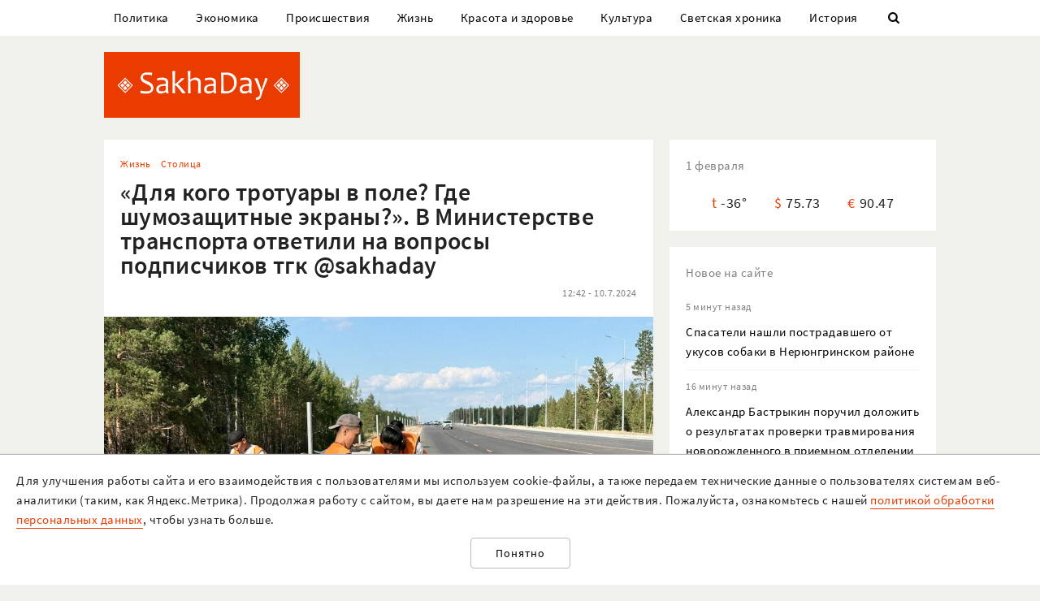

--- FILE ---
content_type: text/html; charset=UTF-8
request_url: https://sakhaday.ru/news/dlya-kogo-trotuary-v-pole-gde-shumozashchitnye-ekrany-v-ministerstve-transporta-otvetili-na-voprosy-podpischikov-tgk-atsakhaday?from=copy
body_size: 29537
content:
<!DOCTYPE html>

<html lang="ru">

<head>
    <meta charset="utf-8">
    <title>    «Для кого тротуары в поле? Где шумозащитные экраны?». В Министерстве транспорта ответили на вопросы подписчиков тгк @sakhaday
</title>
    <meta name="description" content="    На днях редакция получила письмо за подписью министра В.М. Сивцева.
">
    <meta name="viewport" content="width=device-width, initial-scale=1">
    <meta name="csrf-token" content="Fl7kG7Ar7YWTUhxh5WUDbwqcgGN1jXuDih6BaGam">
    <meta name="robots" content="max-image-preview:large">

        <link rel="canonical" href="https://sakhaday.ru/news/dlya-kogo-trotuary-v-pole-gde-shumozashchitnye-ekrany-v-ministerstve-transporta-otvetili-na-voprosy-podpischikov-tgk-atsakhaday"/>
    <link rel="amphtml" href="https://sakhaday.ru/amp/dlya-kogo-trotuary-v-pole-gde-shumozashchitnye-ekrany-v-ministerstve-transporta-otvetili-na-voprosy-podpischikov-tgk-atsakhaday">
        <script type="application/ld+json">
	{
		"@context": "http://schema.org",
		"@type": "NewsArticle",
		"mainEntityOfPage": {
		"@type": "WebPage",
		"@id": "https://sakhaday.ru/news/dlya-kogo-trotuary-v-pole-gde-shumozashchitnye-ekrany-v-ministerstve-transporta-otvetili-na-voprosy-podpischikov-tgk-atsakhaday"
	},
	"headline": "«Для кого тротуары в поле? Где шумозащитные экраны?». В Министерстве транспорта ответили на вопросы подписчиков тгк @sakhaday",
	"image": {
	"@type": "ImageObject",
	"url": "https://sakhaday.ru/wp-content/uploads/2024/07/UjwrnuhI1Y.jpg",
	"height": 930,
	"width": 1240
},
"datePublished": "2024-07-10T12:42:51+09:00",
"dateModified": "2024-07-10T12:42:51+09:00",
"author": {
"@type": "Person",
"name": "Sakhaday.ru"
},
"publisher": {
"@type": "Organization",
"name": "SakhaDay",
"logo": {
"@type": "ImageObject",
"url": "https://sakhaday.ru/img/publisher-logo.png",
"width": 168,
"height": 60
}
},
"description": "На днях редакция получила письмо за подписью министра В.М. Сивцева."
}
</script>        <meta property="og:url" content="https://sakhaday.ru/news/dlya-kogo-trotuary-v-pole-gde-shumozashchitnye-ekrany-v-ministerstve-transporta-otvetili-na-voprosy-podpischikov-tgk-atsakhaday">
<meta property="og:type" content="article">
<meta property="og:title" content="«Для кого тротуары в поле? Где шумозащитные экраны?». В Министерстве транспорта ответили на вопросы подписчиков тгк @sakhaday">
<meta property="og:image" content="https://sakhaday.ru/wp-content/uploads/2024/07/UjwrnuhI1Y.jpg">
<meta property="og:image:width" content="1240">
<meta property="og:image:height" content="930">
<meta property="og:description" content="На днях редакция получила письмо за подписью министра В.М. Сивцева.">
<meta property="og:site_name" content="Sakhaday.ru">
<meta property="og:locale" content="ru_RU">
<meta property="article:author" content="Sakhaday.ru">
    <link rel="stylesheet" href="/css/compiled/all.css,qid=60b441861f10c0375b4194b88d7b9f15.pagespeed.ce.jQzxp2FEqk.css">

                        <!-- Yandex.RTB -->
            <script>window.yaContextCb=window.yaContextCb||[]</script>
            <script src="https://yandex.ru/ads/system/context.js" async></script>
                            <!-- Gnezdo -->
            <script src='https://news.2xclick.ru/loader.min.js' crossorigin='use-credentials' async></script>
                            <link rel="alternate" type="application/rss+xml" title="SakhaDay | Новости Якутии" href="https://sakhaday.ru/feed"/>
    <link rel="icon" href="/xfavicon-16.png.pagespeed.ic._ut6he4Tcw.webp" sizes="16x16" type="image/png">
    <link rel="icon" href="/xfavicon-32.png.pagespeed.ic.o-PI38gUI9.webp" sizes="32x32" type="image/png">
    <link rel="icon" href="/xfavicon-48.png.pagespeed.ic.vBEnY4sJyf.webp" sizes="48x48" type="image/png">
    <link rel="icon" href="/xfavicon-62.png.pagespeed.ic.LPK9CHOiwI.webp" sizes="62x62" type="image/png">
    <link rel="icon" href="/xfavicon-192.png.pagespeed.ic.IIqqITnDlW.webp" sizes="192x192" type="image/png">
</head>

<body>
                                        <!-- Yandex.RTB R-A-209527-12 -->
                <script>window.yaContextCb.push(()=>{Ya.Context.AdvManager.render({"blockId":"R-A-209527-12","type":"fullscreen","platform":"touch"})})</script>
                    
                <header>
      <nav class="nav">
          <div class="container">
              <ul class="menu_items v_from_desktop">
                                        <li class="item"><a class="link" href='https://sakhaday.ru/categories/politics'>Политика</a></li>
                                        <li class="item"><a class="link" href='https://sakhaday.ru/categories/economy'>Экономика</a></li>
                                        <li class="item"><a class="link" href='https://sakhaday.ru/categories/proisshestviya'>Происшествия</a></li>
                                        <li class="item"><a class="link" href='https://sakhaday.ru/categories/zhizn'>Жизнь</a></li>
                                        <li class="item"><a class="link" href='https://sakhaday.ru/categories/krasota-i-zdorove'>Красота и здоровье</a></li>
                                        <li class="item"><a class="link" href='https://sakhaday.ru/categories/kultura'>Культура</a></li>
                                        <li class="item"><a class="link" href='https://sakhaday.ru/categories/svetskaya-hronika'>Светская хроника</a></li>
                                        <li class="item"><a class="link" href='https://sakhaday.ru/categories/history'>История</a></li>
                                    <li class="item"><a class="link" id="sb_link" href='#'><i class="icon-search"></i></a></li>
              </ul>
                                                            <div class="search_bar hidden visuallyhidden">
                  <div class="row">
                      <form method="GET" action="https://sakhaday.ru/search" accept-charset="UTF-8">
                          <div class="eight columns">
                              <input class="search_input u-full-width" id="q" placeholder="Что ищем?" name="q" type="text" value="">
                          </div>
                          <div class="four columns">
                              <input class="my_button u-full-width" type="submit" value="Найти">
                          </div>
                      </form>
                  </div>
              </div>
              <div class="v_before_desktop overlay_menu_button">
                  <a href='#' class="openNav"><i class="icon-menu"></i></a>
              </div>
          </div>
      </nav>
      <div class="container">
          <div class="logo_wrapper">
              <div class="row">
                  <div class="three columns">
                      <div class="logo">
                          <a href='https://sakhaday.ru'><img alt='Sakhaday.ru' class="logo_image" src="/img/xlogo.png.pagespeed.ic.5LqRYEX5AO.webp"></a>
                      </div>
                  </div>
                  <div class="nine columns">

                                                                              <div class="header_banner">
                                  <!-- Yandex.RTB R-A-209527-5 -->
                                  <div id="yandex_rtb_R-A-209527-5"></div>
                                  <script>window.yaContextCb.push(()=>{Ya.Context.AdvManager.render({renderTo:'yandex_rtb_R-A-209527-5',blockId:'R-A-209527-5'})})</script>
                              </div>
                                                                  </div>
              </div>
          </div>
      </div>
  </header>




  <div class="overlay_menu">
      <a href="javascript:void(0)" class="close_button closeNav">&times;</a>
      <div class="content">
          <ul class="menu_items">
              <li class="item"><a class="link" href='https://sakhaday.ru'>Главная</a></li>
                                <li class="item"><a class="link" href='https://sakhaday.ru/categories/politics'>Политика</a></li>
                                <li class="item"><a class="link" href='https://sakhaday.ru/categories/economy'>Экономика</a></li>
                                <li class="item"><a class="link" href='https://sakhaday.ru/categories/proisshestviya'>Происшествия</a></li>
                                <li class="item"><a class="link" href='https://sakhaday.ru/categories/zhizn'>Жизнь</a></li>
                                <li class="item"><a class="link" href='https://sakhaday.ru/categories/krasota-i-zdorove'>Красота и здоровье</a></li>
                                <li class="item"><a class="link" href='https://sakhaday.ru/categories/kultura'>Культура</a></li>
                                <li class="item"><a class="link" href='https://sakhaday.ru/categories/svetskaya-hronika'>Светская хроника</a></li>
                                <li class="item"><a class="link" href='https://sakhaday.ru/categories/history'>История</a></li>
                        </ul>
      </div>
  </div>
        <main>
	<div class="container">
		<div class="row">
			<div class="eight columns">
				    <article class="content card">
        <div class="meta">
            <div class="category">
                <ul>
                                            <li><a class="link" href='https://sakhaday.ru/categories/zhizn'>Жизнь</a></li>
                                            <li><a class="link" href='https://sakhaday.ru/categories/stolitsa'>Столица</a></li>
                                    </ul>
            </div>
        </div>

        <h1>«Для кого тротуары в поле? Где шумозащитные экраны?». В Министерстве транспорта ответили на вопросы подписчиков тгк @sakhaday</h1>

        <div class="meta">
            <div id="postViews" class="after_title">
                <span class="date">12:42 - 10.7.2024</span>
                <get-post-views id="99696"></get-post-views>
                <increment-post-views id="99696"></increment-post-views>
            </div>
        </div>
                    <div class="image_container">
                <img data-toggle-class="fade" alt="«Для кого тротуары в поле? Где шумозащитные экраны?». В Министерстве транспорта ответили на вопросы подписчиков тгк @sakhaday" src="/wp-content/uploads/2024/07/UjwrnuhI1Y.jpg">
            </div>
        
        <div class="text">
            <p>20 мая в телеграм-канале   &laquo;SD Новости Якутии&raquo; был опубликован фоторепортаж с Покровского тракта о ходе реконструкции  автодороги &laquo;Умнас&raquo;.</p>

<p>В комментариях подписчики задали различные вопросы, которые мы направили для ответа в Министерство транспорта и дорожного хозяйства РС(Я). На днях редакция получила письмо за подписью министра В.М. Сивцева. Публикуем ответы для наших подписчиков.</p>

<p> <strong>&laquo;Тротуары в поле для кого?&raquo;</strong></p>

<p>- В 2022 году по Плану дорожных работ Республики Саха (Якутия) начаты работы по реконструкции автомобильной дороги &laquo;Умнас&raquo; на участке км 11+868 &ndash; км 20+000 протяженностью 8,2 км, со сроком ввода в октябре 2024 г. После реконструкции автомобильная дорога &laquo;Умнас&raquo; на участке км 11+868&ndash; км 20+000 будет представлена дорогой с четырехполосным движением, обеспечивающая безопасное движение автомобильного транспорта за счет установки металлических барьерных ограждений, дорожных знаков и указателей, нанесением дорожной разметки, устройства системы светофорных объектов, шумозащитных экранов, опор освещения и устройства тротуаров на всем протяжении участка реконструкции. С учетом того, что вдоль автомобильной дороги республиканского значения &laquo;Умнас&raquo; расположены ЖСПК, СОНТ, СОТ и территория активно застраивается, в соответствии с требованиями нормативных документов предусмотрено устройство тротуаров.</p>

<p><strong>- &laquo;Дорога будет закрыта с двух сторон бордюрами и отвода воды не будет?&raquo;</strong></p>

<p>- Сообщаем, что по принятым решениям проектной документации, получившей положительное заключение ФАУ &laquo;Главгосэкспертиза России&raquo;, водоотвод с проезжей части обеспечивается.</p>

<p><strong> &laquo;А где такие шумозащитные экраны на Намском тракте, там возле трассы тысячи домов до самого Ус Хатын. Пусть и там делают экраны&raquo;</strong></p>

<p>- В период 2021-2022 гг. были выполнены работы по реконструкции автомобильной дороги &laquo;Нам&raquo; на участке км 11+400 &ndash; км 18+500 в ГО &laquo;город Якутск&raquo;. Протяженность участка реконструкции составляет 7,2 км. Все дорожностроительные работы были выполнены согласно условиям государственного контракта и требованиям проектной документации. Проектной документацией расчет шумовых характеристик транспортного потока для дневного и ночного времени суток на период строительства, эксплуатации после завершения реконструкции и на перспективный период выполнены по программе &laquo;Шум от автомобильных дорог&raquo; версия 1.1. фирмы &laquo;Интегралл&raquo;, реализующей положения свода правил СП 276.1325800.2016 &laquo;Здания и территории. Правила проектирования защиты от шума транспортных потоков&raquo; и СП 51.13330.2001 &laquo;Защита от шума&raquo;. Согласно выполненным расчетам, значения максимального уровня звука и эквивалентного уровня звука, определенные в расчетных точках на ближайшей жилой застройке, не превышают предельно допустимых уровней звука для территорий, непосредственно прилегающих к жилым домам и устройство каких-либо специальных мероприятий по снижению уровня шума в период эксплуатации рассматриваемого участка автомобильной дороги не требуются.</p>

<figure class="image"><img alt="" height="930" src="/wp-content/uploads/2024/07/rHrxN1LzpO.jpg" width="1240"/></figure>

<p><strong>-  Вопрос: &laquo;Тяжелые китайские самосвалы всю новую дорогу до Ус Хатын уже сделали волнами&raquo;.</strong></p>

<p>-  Управлением государственного строительного и жилищного надзора Республики Саха (Якутия) по результатам итоговой проверки выдано заключение о соответствии построенного (реконструированного) объекта капитального строительства требованиям проектной документации. Кроме этого, проектно-изыскательской компанией &laquo;Азимут&raquo; проведена приёмочная диагностика и оценка транспортно-эксплуатационного состояния участка реконструкции, по итогам которой получено положительное заключение. В настоящее время данный объект принят в эксплуатацию. Дополнительно сообщаем, что по условиям контракта подрядчик принял на себя обязательства устранять дефекты, возникшие в течение гарантийных сроков. Гарантии качества распространяются на все конструктивные элементы и работы, выполненные подрядчиком.</p>
        </div>
                                                            <div class="author"><span>Гаврил Стручков, Sakhaday.ru</span></div>
                                    <ul class="tags_items">
 	 	 	 	 	<li class="item"><a href='https://sakhaday.ru/tags/dorogi' class='link'>#дороги</a></li>
 	 	 	 	<li class="item"><a href='https://sakhaday.ru/tags/yakutiya' class='link'>#якутия</a></li>
 	 	 	 	<li class="item"><a href='https://sakhaday.ru/tags/mintrans' class='link'>#минтранс</a></li>
 	 	 	 	<li class="item"><a href='https://sakhaday.ru/tags/umnas' class='link'>#умнас</a></li>
 	 	 </ul>
         <div class="share">
     <a href='https://sakhaday.ru/news/dlya-kogo-trotuary-v-pole-gde-shumozashchitnye-ekrany-v-ministerstve-transporta-otvetili-na-voprosy-podpischikov-tgk-atsakhaday?from=native_share' class="share_link"><i class="icon-share"></i></a>
              <script src="https://yastatic.net/es5-shims/0.0.2/es5-shims.min.js"></script>
         <script src="https://yastatic.net/share2/share.js"></script>
         <div style="display: none" class="ya-share2" data-url="https://sakhaday.ru/news/dlya-kogo-trotuary-v-pole-gde-shumozashchitnye-ekrany-v-ministerstve-transporta-otvetili-na-voprosy-podpischikov-tgk-atsakhaday?from=web_share" data-size="m" data-services="vkontakte,odnoklassniki,twitter,telegram"></div>
      </div>
    </article>
            <style>
    #vk-container {
        display: flex;
        background-color: #45668e;
        color: white;
        margin-bottom: 2rem;
        font-size: 1.2em;
        align-items: center;
        border-radius: 0.5rem;
    }

    #vk-text {
        flex-grow: 1;
    }

    #vk-text span {
        padding-bottom: 1px;
        border-bottom: 1px solid white;
    }

    #vk-button {
        padding: 0.75rem;
        background-color: white;
        color: #45668e;
        border-radius: 0.5rem;
        text-decoration: none;

        #wa-button:hover {
            color: white !important;
        }
</style>
<div id="vk-container" class="card">
    <div id="vk-text"><span>Новости Якутии в VK</span></div>
    <a target="__blank" href='https://vk.com/sakhaday' id="vk-button">Читать</a>
</div>
        <style>
    #tg-container {
        display: flex;
        background-color: #24A1DE;
        color: white;
        margin-bottom: 2rem;
        font-size: 1.2em;
        align-items: center;
        border-radius: 0.5rem;
    }
    #tg-text {
        flex-grow: 1;
    }
    #tg-text span {
        padding-bottom: 1px;
       border-bottom: 1px solid white;
    }
    #tg-button {
        padding: 0.75rem;
        background-color: white;
        color: #24A1DE;
        border-radius: 0.5rem;
        text-decoration: none;
    #tg-button:hover {
        color: white !important;
    }
</style>
<div id="tg-container" class="card">
    <div id="tg-text"><span>Прокомментировать в Telegram</span></div>
    <a target="__blank" href='https://t.me/SakhaDayRu' id="tg-button">Перейти</a>
</div>                    <div class='banner yandex'>
 	<!-- Yandex.RTB R-A-209527-1 -->
 	<div id="yandex_rtb_R-A-209527-1"></div>
 	<script type="text/javascript">(function(w,d,n,s,t){w[n]=w[n]||[];w[n].push(function(){Ya.Context.AdvManager.render({blockId:"R-A-209527-1",renderTo:"yandex_rtb_R-A-209527-1",horizontalAlign:false,async:true});});t=d.getElementsByTagName("script")[0];s=d.createElement("script");s.type="text/javascript";s.src="//an.yandex.ru/system/context.js";s.async=true;t.parentNode.insertBefore(s,t);})(this,this.document,"yandexContextAsyncCallbacks");</script>
 </div>            
    
    <style>#interesno .link{display:block;text-decoration:none;color:#000;-webkit-transition:all .3s ease;transition:all .3s ease}#interesno .link:hover{color:#eb3c00}</style>
<div id="interesno" class="informer card">
    <span class="widget_title">Интересно</span>
        <div class="row">
             
            	<div style="margin-bottom: 2rem" class="four columns">
      <a class="link" href='https://sakhaday.ru/news/deshevo-i-po-kayfu-esli-u-vas-est-5-tysyach-rubley-to-vy-uzhe-bogatyy-i-uspeshnyy-eto-dokazano-na-primere-3-stran?from=interesno'>
                        <div>
                            	<img style="margin-bottom: 1rem" class="lozad u-max-full-width" data-toggle-class="fade" alt="Дешево и по кайфу — если у вас есть 5 тысяч рублей, то вы уже богатый и успешный, это доказано на примере 3 стран" data-src="/thumbnails/600/372/wp-content/uploads/2026/02/x4Vd6uHsu4m.jpg.pagespeed.ic.OIdrXocg7H.webp">
                        </div>
                       
			<span>Дешево и по кайфу — если у вас есть 5 тысяч рублей, то вы уже богатый и успешный, это доказано на примере 3 стран</span>
               </a>
			</div>
             
            	<div style="margin-bottom: 2rem" class="four columns">
      <a class="link" href='https://sakhaday.ru/news/chudesa-kreativa-nastoyashchiy-uspeshnyy-uspeh-pridet-v-zhizn-1-znaka-zodiaka-v-1-polovine-fevralya?from=interesno'>
                        <div>
                            	<img style="margin-bottom: 1rem" class="lozad u-max-full-width" data-toggle-class="fade" alt="Чудеса креатива — настоящий успешный успех придет в жизнь 1 знака Зодиака в 1 половине февраля" data-src="/thumbnails/600/372/wp-content/uploads/2026/02/xfX844OdnYU.jpg.pagespeed.ic.1qa_4huFm2.webp">
                        </div>
                       
			<span>Чудеса креатива — настоящий успешный успех придет в жизнь 1 знака Зодиака в 1 половине февраля</span>
               </a>
			</div>
             
            	<div style="margin-bottom: 2rem" class="four columns">
      <a class="link" href='https://sakhaday.ru/news/zheltyy-migayushchiy-vse-po-pravilam-kto-glavnyy-na-perekrestke-na-ekzamene-po-pdd-oshibayutsya-52?from=interesno'>
                        <div>
                            	<img style="margin-bottom: 1rem" class="lozad u-max-full-width" data-toggle-class="fade" alt="Жёлтый мигающий — все по правилам: кто главный на перекрёстке, на экзамене по ПДД ошибаются 52%" data-src="/thumbnails/600/372/wp-content/uploads/2026/01/xuN8OBFjXIP.jpg.pagespeed.ic.eyEj70ZTiL.webp">
                        </div>
                       
			<span>Жёлтый мигающий — все по правилам: кто главный на перекрёстке, на экзамене по ПДД ошибаются 52%</span>
               </a>
			</div>
            </div>
        
        <div class="row">
             
            	<div style="margin-bottom: 2rem" class="four columns">
      <a class="link" href='https://sakhaday.ru/news/hvatit-pokupat-novye-skovorodki-staryy-babushkin-metod-prodlit-zhizn-vashey-posude-a-to-i-podarit-vtoruyu?from=interesno'>
                        <div>
                            	<img style="margin-bottom: 1rem" class="lozad u-max-full-width" data-toggle-class="fade" alt="Хватит покупать новые сковородки — старый бабушкин метод продлит жизнь вашей посуде, а то и подарит вторую" data-src="/thumbnails/600/372/wp-content/uploads/2026/02/xOtUl08Ai5U.jpg.pagespeed.ic.zw1mwVZOvs.webp">
                        </div>
                       
			<span>Хватит покупать новые сковородки — старый бабушкин метод продлит жизнь вашей посуде, а то и подарит вторую</span>
               </a>
			</div>
             
            	<div style="margin-bottom: 2rem" class="four columns">
      <a class="link" href='https://sakhaday.ru/news/byt-geniem-ne-tak-to-i-slozhno-dostatochno-udelyat-3-minuty-v-den-1-uprazhneniyu-effekt-prosto-porazit-vas?from=interesno'>
                        <div>
                            	<img style="margin-bottom: 1rem" class="lozad u-max-full-width" data-toggle-class="fade" alt="Быть гением не так-то и сложно — достаточно уделять 3 минуты в день 1 упражнению, эффект просто поразит вас" data-src="/thumbnails/600/372/wp-content/uploads/2026/02/x4li2QkKimX.jpg.pagespeed.ic.HXg6xilYnZ.webp">
                        </div>
                       
			<span>Быть гением не так-то и сложно — достаточно уделять 3 минуты в день 1 упражнению, эффект просто поразит вас</span>
               </a>
			</div>
             
            	<div style="margin-bottom: 2rem" class="four columns">
      <a class="link" href='https://sakhaday.ru/news/samyy-luchshiy-den-u-1-znaka-zodiaka-1-fevralya-budet-prazdnikom-dzena-i-umirotvoreniya?from=interesno'>
                        <div>
                            	<img style="margin-bottom: 1rem" class="lozad u-max-full-width" data-toggle-class="fade" alt="Самый лучший день — у 1 знака Зодиака 1 февраля будет праздником дзена и умиротворения" data-src="/thumbnails/600/372/wp-content/uploads/2026/01/xjeUee6f37y.jpg.pagespeed.ic.UiUg5Ef8NE.webp">
                        </div>
                       
			<span>Самый лучший день — у 1 знака Зодиака 1 февраля будет праздником дзена и умиротворения</span>
               </a>
			</div>
            </div>
        
    		
    </div>
            <div style="background-color: white" class='card'>
<!-- Yandex.RTB C-A-209527-9 -->
<div id="yandex_rtb_C-A-209527-9"></div>
<script>window.yaContextCb.push(()=>{Ya.Context.AdvManager.renderWidget({renderTo:'yandex_rtb_C-A-209527-9',blockId:'C-A-209527-9'})})</script>
</div>    			</div>
			<aside class="four columns">
				<div class="informer card">
 <span class="widget_title">1 февраля</span>
 <ul>
  <li><span class="key">t</span><span class="value">-36&deg;</span></li>
  <li><span class="key">&#36;</span><span class="value">75.73</span></li>
  <li><span class="key">&euro;</span><span class="value">90.47</span></li>
</ul>
</div> 
    <div class="last_news card">
 	<span class="widget_title">Новое на сайте</span>
 	<ul class="news_items">
 		 		<li class="item">
 			<div class="meta v_from_desktop">5 минут назад</div>
 			<a class="link" href='https://sakhaday.ru/news/spasateli-nashli-postradavshego-ot-ukusov-sobaki-v-neryungrinskom-rayone'>Спасатели нашли пострадавшего от укусов собаки в Нерюнгринском районе</a>
 		</li>
 		 		<li class="item">
 			<div class="meta v_from_desktop">16 минут назад</div>
 			<a class="link" href='https://sakhaday.ru/news/aleksandr-bastrykin-poruchil-dolozhit-o-rezultatah-proverki-travmirovaniya-novorozhdennogo-v-priemnom-otdelenii'>Александр Бастрыкин поручил доложить о результатах проверки травмирования новорожденного в приемном отделении</a>
 		</li>
 		 		<li class="item">
 			<div class="meta v_from_desktop">1 час назад</div>
 			<a class="link" href='https://sakhaday.ru/news/deshevo-i-po-kayfu-esli-u-vas-est-5-tysyach-rubley-to-vy-uzhe-bogatyy-i-uspeshnyy-eto-dokazano-na-primere-3-stran'>Дешево и по кайфу — если у вас есть 5 тысяч рублей, то вы уже богатый и успешный, это доказано на примере 3 стран</a>
 		</li>
 		 		<li class="item">
 			<div class="meta v_from_desktop">2 часа назад</div>
 			<a class="link" href='https://sakhaday.ru/news/v-fevrale-nas-zhdet-chetyrehdnevnaya-rabochaya-nedelya'>В феврале нас ждет четырехдневная рабочая неделя</a>
 		</li>
 		 		<li class="item">
 			<div class="meta v_from_desktop">3 часа назад</div>
 			<a class="link" href='https://sakhaday.ru/news/chudesa-kreativa-nastoyashchiy-uspeshnyy-uspeh-pridet-v-zhizn-1-znaka-zodiaka-v-1-polovine-fevralya'>Чудеса креатива — настоящий успешный успех придет в жизнь 1 знака Зодиака в 1 половине февраля</a>
 		</li>
 		 		<li class="item">
 			<div class="meta v_from_desktop">5 часов назад</div>
 			<a class="link" href='https://sakhaday.ru/news/zheltyy-migayushchiy-vse-po-pravilam-kto-glavnyy-na-perekrestke-na-ekzamene-po-pdd-oshibayutsya-52'>Жёлтый мигающий — все по правилам: кто главный на перекрёстке, на экзамене по ПДД ошибаются 52%</a>
 		</li>
 		 		<li class="item">
 			<div class="meta v_from_desktop">5 часов назад</div>
 			<a class="link" href='https://sakhaday.ru/news/hvatit-pokupat-novye-skovorodki-staryy-babushkin-metod-prodlit-zhizn-vashey-posude-a-to-i-podarit-vtoruyu'>Хватит покупать новые сковородки — старый бабушкин метод продлит жизнь вашей посуде, а то и подарит вторую</a>
 		</li>
 		 		<li class="item">
 			<div class="meta v_from_desktop">6 часов назад</div>
 			<a class="link" href='https://sakhaday.ru/news/byt-geniem-ne-tak-to-i-slozhno-dostatochno-udelyat-3-minuty-v-den-1-uprazhneniyu-effekt-prosto-porazit-vas'>Быть гением не так-то и сложно — достаточно уделять 3 минуты в день 1 упражнению, эффект просто поразит вас</a>
 		</li>
 		 		<li class="item">
 			<div class="meta v_from_desktop">7 часов назад</div>
 			<a class="link" href='https://sakhaday.ru/news/samyy-luchshiy-den-u-1-znaka-zodiaka-1-fevralya-budet-prazdnikom-dzena-i-umirotvoreniya'>Самый лучший день — у 1 знака Зодиака 1 февраля будет праздником дзена и умиротворения</a>
 		</li>
 		 		<li class="item">
 			<div class="meta v_from_desktop">8 часов назад</div>
 			<a class="link" href='https://sakhaday.ru/news/gde-tri-tam-i-pyat-lyubopytnyy-kazus-ili-semeynyy-podryad-iz-istorii-pravleniya-ekateriny-ii'>Где три, там и пять — любопытный казус (или семейный подряд) из истории правления Екатерины II</a>
 		</li>
 		 		 
 	</ul>

 </div>
 

            <div class='banner yandex'>
            <!-- Yandex.RTB R-A-209527-2 -->
            <div id="yandex_rtb_R-A-209527-2"></div>
            <script>window.yaContextCb.push(()=>{Ya.Context.AdvManager.render({renderTo:'yandex_rtb_R-A-209527-2',blockId:'R-A-209527-2'})})</script>
        </div>
    
<div class="v_from_desktop">
    <div class="popular_news card">
	<span class="widget_title">Популярные</span>
	
 	<div class="news_items popular_day">
 		 		<div class="item">
	<div class="row">
		<a href="https://sakhaday.ru/news/regulirovshchik-smotrit-vbok-a-vam-napravo-pravilnyy-otvet-na-etot-vopros-iz-ekzamena-po-pdd-znayut-tolko-57" class="link">
			<div class="meta v_from_desktop">
				6:01 - 31.1.2026
			</div>
			<div class="five columns v_from_desktop">
				<img alt="Регулировщик смотрит вбок — а вам направо: правильный ответ на этот вопрос из экзамена по ПДД знают только 57%" src="[data-uri]">
			</div>
			<div class="seven columns">
				<span class="title">Регулировщик смотрит вбок — а вам направо: правильный ответ на этот вопрос из экзамена по ПДД знают только 57%</span>
			</div>
		</a>
	</div> 
</div> 		 		<div class="item">
	<div class="row">
		<a href="https://sakhaday.ru/news/pogib-zvezda-filma-miigin-kytta-k-lee" class="link">
			<div class="meta v_from_desktop">
				23 часа назад
			</div>
			<div class="five columns v_from_desktop">
				<img alt="Погиб звезда фильма &quot;Миигин кытта үҥкүүлээ&quot;" src="[data-uri]">
			</div>
			<div class="seven columns">
				<span class="title">Погиб звезда фильма &quot;Миигин кытта үҥкүүлээ&quot;</span>
			</div>
		</a>
	</div> 
</div> 		 		<div class="item">
	<div class="row">
		<a href="https://sakhaday.ru/news/v-rossii-rasshirili-spisok-bolezney-zapreshchayushchih-kontrakt-s-armiey-chto-dobavili" class="link">
			<div class="meta v_from_desktop">
				21 час назад
			</div>
			<div class="five columns v_from_desktop">
				<img alt="В России расширили список болезней, запрещающих контракт с армией: что добавили" src="[data-uri]">
			</div>
			<div class="seven columns">
				<span class="title">В России расширили список болезней, запрещающих контракт с армией: что добавили</span>
			</div>
		</a>
	</div> 
</div> 		 		<div class="item">
	<div class="row">
		<a href="https://sakhaday.ru/news/neskolko-pokoleniy-saha-pugali-tem-chto-neuch-budet-rabotat-v-hotone-namskiy-deputat-ob-ottoke-molodezhi-iz-yakutskogo-sela" class="link">
			<div class="meta v_from_desktop">
				19 часов назад
			</div>
			<div class="five columns v_from_desktop">
				<img alt="&quot;Несколько поколений саха пугали тем, что неуч будет работать в хотоне&quot;, - намский депутат об оттоке молодежи из якутского села" src="[data-uri]">
			</div>
			<div class="seven columns">
				<span class="title">&quot;Несколько поколений саха пугали тем, что неуч будет работать в хотоне&quot;, - намский депутат об оттоке молодежи из якутского села</span>
			</div>
		</a>
	</div> 
</div> 		 		<div class="item">
	<div class="row">
		<a href="https://sakhaday.ru/news/myaso-ot-larisy-neveroyatno-nezhnoe-i-sochnoe-zharkoe-ot-rubalskoy-um-otesh-da-palchiki-oblizhesh" class="link">
			<div class="meta v_from_desktop">
				10:03 - 31.1.2026
			</div>
			<div class="five columns v_from_desktop">
				<img alt="Мясо от Ларисы — невероятно нежное и сочное жаркое от Рубальской, ум отъешь да пальчики оближешь" src="[data-uri]">
			</div>
			<div class="seven columns">
				<span class="title">Мясо от Ларисы — невероятно нежное и сочное жаркое от Рубальской, ум отъешь да пальчики оближешь</span>
			</div>
		</a>
	</div> 
</div> 		 	</div>

 </div>
 </div>

            <div class='banner yandex'>
            <!-- Yandex.RTB R-A-209527-3 -->
            <div id="yandex_rtb_R-A-209527-3"></div>
            <script>window.yaContextCb.push(()=>{Ya.Context.AdvManager.render({renderTo:'yandex_rtb_R-A-209527-3',blockId:'R-A-209527-3'})})</script>
        </div>
    
<div id="videoPosts">
    <get-video-posts></get-video-posts>
</div>

            <div class='banner yandex'>
            <!-- Yandex.RTB R-A-209527-4 -->
            <div id="yandex_rtb_R-A-209527-4"></div>
            <script>window.yaContextCb.push(()=>{Ya.Context.AdvManager.render({renderTo:'yandex_rtb_R-A-209527-4',blockId:'R-A-209527-4'})})</script>
        </div>
    
<div class="social card">
  <span class="widget_title">Мы в соцсетях</span>
  <div class="row">
    <div class="six columns">
     <ul class="social_items">
      <li class="item">
        <a target="_blank" rel="noopener nofollow" class="link" href='http://vk.com/sakhaday'><img alt='vkontakte icon' class="icon" src="[data-uri]">Вконтакте</a>
      </li>
    </ul> 
  </div>
  <div class="six columns">
   <ul class="social_items">

     <li class="item">
      <a target="_blank" rel="noopener nofollow" class="link" href='https://www.youtube.com/channel/UCvQTWEJNnqs4EdoFiwcw6Ng?view_as=subscriber'><img alt='youtube icon' class="icon" src="[data-uri]">Youtube</a>
    </li>
  </ul>
</div>
</div>

</div>
            <div class='banner yandex'>
            <!-- Yandex.RTB R-A-209527-8 -->
            <div id="yandex_rtb_R-A-209527-8"></div>
            <script>window.yaContextCb.push(()=>{Ya.Context.AdvManager.render({renderTo:'yandex_rtb_R-A-209527-8',blockId:'R-A-209527-8'})})</script>
        </div>
    			</aside>
		</div>
	</div>
</main>    <footer>
  <div class="container">
    <div class="content">
      <div class="row">
        <div class="eight columns">
          <div class="site_info">
            <p>«Sakhaday» (18+)</p>
            <p>Учредитель и главный редактор: Иванова А.И.</p>
            <p>Телефон редакции: +7 924 662 28 76 (WA)</p>
            <p>E-mail редакции (новости, реклама, сотрудничество): sakhaday@bk.ru</p>
            <p>Для перепечатки текстов и фотографий в любых печатных изданиях необходимо письменное разрешение редакции Sakhaday. Запрос на перепечатку направлять на электронный адрес редакции Sakhaday. При любом использовании материалов, опубликованных на сайте,  активная гиперссылка на <a href="http://sakhaday.ru">sakhaday.ru</a> в сети Интернет обязательна. Опубликованные на данном сайте материалы, соответствующие действительности, не удаляются и не редактируются. Мнение автора статьи может не совпадать с мнением редакции. За содержание рекламы ответственен рекламодатель. Письма читателей не публикуются и не рецензируются. Редакция в переписку не вступает.</p>
            <p>В издании Sakhaday.ru возможны упоминания <a href="https://minjust.gov.ru/uploaded/files/reestr-inostrannyih-agentov-14062024.pdf">иноагентов</a> и <a href="https://minjust.gov.ru/ru/documents/7822">запрещенных организаций</a>. Организация Metа, ее продукты Instagram и Facebook запрещены в РФ за экстремизм.</p>
            <p><a href="https://sakhaday.ru/pages/politika-obrabotki-personalnyh-dannyh">Политика обработки персональных данных</a></p>
            <p>Разработка и сопровождение сайта: <a style="border-color: #7f9cf5; color: #1a202c" href='https://iolky.ru/'><span style="color: #7f9cf5 ">io</span>lky</a></p>
          </div>
        </div>
        <div class="four columns">
                    <div class="counters">
 	<div class="counter">
 		<!-- Yandex.Metrika informer -->
<a href="https://metrika.yandex.ru/stat/?id=39107480&amp;from=informer" target="_blank" rel="nofollow"><img src="https://informer.yandex.ru/informer/39107480/3_1_FFFFFFFF_EFEFEFFF_0_pageviews" style="width:88px; height:31px; border:0;" alt="Яндекс.Метрика" title="Яндекс.Метрика: данные за сегодня (просмотры, визиты и уникальные посетители)" class="ym-advanced-informer" data-cid="39107480" data-lang="ru"/></a>
<!-- /Yandex.Metrika informer -->

<!-- Yandex.Metrika counter -->
<script type="text/javascript">(function(m,e,t,r,i,k,a){m[i]=m[i]||function(){(m[i].a=m[i].a||[]).push(arguments)};m[i].l=1*new Date();for(var j=0;j<document.scripts.length;j++){if(document.scripts[j].src===r){return;}}k=e.createElement(t),a=e.getElementsByTagName(t)[0],k.async=1,k.src=r,a.parentNode.insertBefore(k,a)})(window,document,"script","https://mc.yandex.ru/metrika/tag.js","ym");ym(39107480,"init",{clickmap:true,trackLinks:true,accurateTrackBounce:true});</script>
<noscript><div><img src="https://mc.yandex.ru/watch/39107480" style="position:absolute; left:-9999px;" alt=""/></div></noscript>
<!-- /Yandex.Metrika counter -->

 	</div>
 	<div class="counter">
 		<!-- Rating Mail.ru counter -->
 		<script type="text/javascript">var _tmr=window._tmr||(window._tmr=[]);_tmr.push({id:"3064325",type:"pageView",start:(new Date()).getTime()});(function(d,w,id){if(d.getElementById(id))return;var ts=d.createElement("script");ts.type="text/javascript";ts.async=true;ts.id=id;ts.src="https://top-fwz1.mail.ru/js/code.js";var f=function(){var s=d.getElementsByTagName("script")[0];s.parentNode.insertBefore(ts,s);};if(w.opera=="[object Opera]"){d.addEventListener("DOMContentLoaded",f,false);}else{f();}})(document,window,"topmailru-code");</script><noscript><div>
 			<img src="https://top-fwz1.mail.ru/counter?id=3064325;js=na" style="border:0;position:absolute;left:-9999px;" alt="Top.Mail.Ru"/>
 		</div></noscript>
 		<!-- //Rating Mail.ru counter -->
 		<!-- Rating Mail.ru logo -->
 		<a href="https://top.mail.ru/jump?from=3064325">
 			<img src="https://top-fwz1.mail.ru/counter?id=3064325;t=479;l=1" style="border:0;" height="31" width="88" alt="Top.Mail.Ru"/></a>
 			<!-- //Rating Mail.ru logo -->
 		</div>
 		<div class="counter">
 			<!--LiveInternet counter--><script type="text/javascript">document.write("<a href='//www.liveinternet.ru/click' "+"target=_blank><img src='//counter.yadro.ru/hit?t14.7;r"+escape(document.referrer)+((typeof(screen)=="undefined")?"":";s"+screen.width+"*"+screen.height+"*"+(screen.colorDepth?screen.colorDepth:screen.pixelDepth))+";u"+escape(document.URL)+";"+Math.random()+"' alt='' title='LiveInternet: показано число просмотров за 24"+" часа, посетителей за 24 часа и за сегодня' "+"border='0' width='88' height='31'><\/a>")</script><!--/LiveInternet-->
 				</div>
 			</div>
                </div>
    </div>
  </div>
</div>
</footer>    <div id="personalDataPolicy">
        <personal-data-policy></personal-data-policy>
    </div>
    <script src="/js/compiled/all.js,qid=97639029ef63d0a66b84e5c9e332940e.pagespeed.ce.BruyD4XhQ5.js"></script>
</body>

</html>
